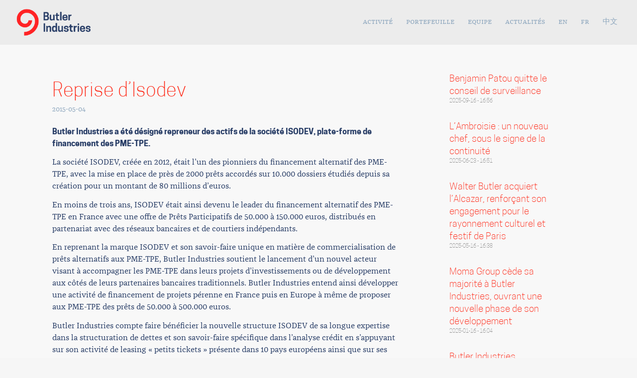

--- FILE ---
content_type: text/html; charset=UTF-8
request_url: https://butlerindustries.com/2015/05/
body_size: 7604
content:
<!DOCTYPE html>
<html lang="fr-FR" class=" html_stretched responsive av-preloader-disabled av-default-lightbox  html_header_top html_logo_left html_main_nav_header html_menu_right html_slim html_header_sticky html_header_shrinking_disabled html_mobile_menu_phone html_header_mobile_behavior html_header_searchicon_disabled html_content_align_center html_header_unstick_top_disabled html_header_stretch html_minimal_header html_entry_id_372 ">
<head>
<meta charset="UTF-8" />

<!-- page title, displayed in your browser bar -->
<title>Butler Industries |   2015  mai</title>

<link rel="stylesheet" href="https://butlerindustries.com/dev/assets/plugins/sitepress-multilingual-cms/res/css/language-selector.css?v=3.1.9.3" type="text/css" media="all" />

<meta name="robots" content="noindex, follow" />
<link rel="icon" href="http://butlerindustries.com/dev/assets/uploads/bi-favicon.png" type="image/png">

<!-- mobile setting -->
<meta name="viewport" content="width=device-width, initial-scale=1, maximum-scale=1">

<!-- Scripts/CSS and wp_head hook -->
<link rel="alternate" type="application/rss+xml" title="Butler Industries &raquo; Flux" href="https://butlerindustries.com/feed/" />
<link rel="alternate" type="application/rss+xml" title="Butler Industries &raquo; Flux des commentaires" href="https://butlerindustries.com/comments/feed/" />

<!-- google webfont font replacement -->
<link rel='stylesheet' id='avia-google-webfont' href='//fonts.googleapis.com/css?family=Open+Sans:400,600' type='text/css' media='all'/> 
		<script type="text/javascript">
			window._wpemojiSettings = {"baseUrl":"https:\/\/s.w.org\/images\/core\/emoji\/72x72\/","ext":".png","source":{"concatemoji":"https:\/\/butlerindustries.com\/dev\/wp-includes\/js\/wp-emoji-release.min.js?ver=4.2.35"}};
			!function(e,n,t){var a;function o(e){var t=n.createElement("canvas"),a=t.getContext&&t.getContext("2d");return!(!a||!a.fillText)&&(a.textBaseline="top",a.font="600 32px Arial","flag"===e?(a.fillText(String.fromCharCode(55356,56812,55356,56807),0,0),3e3<t.toDataURL().length):(a.fillText(String.fromCharCode(55357,56835),0,0),0!==a.getImageData(16,16,1,1).data[0]))}function i(e){var t=n.createElement("script");t.src=e,t.type="text/javascript",n.getElementsByTagName("head")[0].appendChild(t)}t.supports={simple:o("simple"),flag:o("flag")},t.DOMReady=!1,t.readyCallback=function(){t.DOMReady=!0},t.supports.simple&&t.supports.flag||(a=function(){t.readyCallback()},n.addEventListener?(n.addEventListener("DOMContentLoaded",a,!1),e.addEventListener("load",a,!1)):(e.attachEvent("onload",a),n.attachEvent("onreadystatechange",function(){"complete"===n.readyState&&t.readyCallback()})),(a=t.source||{}).concatemoji?i(a.concatemoji):a.wpemoji&&a.twemoji&&(i(a.twemoji),i(a.wpemoji)))}(window,document,window._wpemojiSettings);
		</script>
		<style type="text/css">
img.wp-smiley,
img.emoji {
	display: inline !important;
	border: none !important;
	box-shadow: none !important;
	height: 1em !important;
	width: 1em !important;
	margin: 0 .07em !important;
	vertical-align: -0.1em !important;
	background: none !important;
	padding: 0 !important;
}
</style>
<link rel='stylesheet' id='avia-wpml-css'  href='https://butlerindustries.com/dev/assets/themes/enfold/config-wpml/wpml-mod.css?ver=4.2.35' type='text/css' media='all' />
<link rel='stylesheet' id='avia-grid-css'  href='https://butlerindustries.com/dev/assets/themes/enfold/css/grid.css?ver=2' type='text/css' media='all' />
<link rel='stylesheet' id='avia-base-css'  href='https://butlerindustries.com/dev/assets/themes/enfold/css/base.css?ver=2' type='text/css' media='all' />
<link rel='stylesheet' id='avia-layout-css'  href='https://butlerindustries.com/dev/assets/themes/enfold/css/layout.css?ver=2' type='text/css' media='all' />
<link rel='stylesheet' id='avia-scs-css'  href='https://butlerindustries.com/dev/assets/themes/enfold/css/shortcodes.css?ver=2' type='text/css' media='all' />
<link rel='stylesheet' id='avia-popup-css-css'  href='https://butlerindustries.com/dev/assets/themes/enfold/js/aviapopup/magnific-popup.css?ver=1' type='text/css' media='screen' />
<link rel='stylesheet' id='avia-media-css'  href='https://butlerindustries.com/dev/assets/themes/enfold/js/mediaelement/skin-1/mediaelementplayer.css?ver=1' type='text/css' media='screen' />
<link rel='stylesheet' id='avia-print-css'  href='https://butlerindustries.com/dev/assets/themes/enfold/css/print.css?ver=1' type='text/css' media='print' />
<link rel='stylesheet' id='avia-dynamic-css'  href='https://butlerindustries.com/dev/assets/uploads/dynamic_avia/enfold_child.css?ver=6570ad66b6c7f' type='text/css' media='all' />
<link rel='stylesheet' id='avia-custom-css'  href='https://butlerindustries.com/dev/assets/themes/enfold/css/custom.css?ver=2' type='text/css' media='all' />
<link rel='stylesheet' id='avia-style-css'  href='https://butlerindustries.com/dev/assets/themes/enfold-child/style.css?ver=2' type='text/css' media='all' />
<script type='text/javascript' src='https://butlerindustries.com/dev/wp-includes/js/jquery/jquery.js?ver=1.11.2'></script>
<script type='text/javascript' src='https://butlerindustries.com/dev/wp-includes/js/jquery/jquery-migrate.min.js?ver=1.2.1'></script>
<script type='text/javascript' src='https://butlerindustries.com/dev/assets/themes/enfold/js/avia-compat.js?ver=2'></script>
<link rel="EditURI" type="application/rsd+xml" title="RSD" href="https://butlerindustries.com/dev/xmlrpc.php?rsd" />
<meta name="generator" content="WordPress 4.2.35" />
<meta name="generator" content="WPML ver:3.1.9.3 stt:4,61,1;0" />
<link rel="alternate" hreflang="fr-FR" href="https://butlerindustries.com/2015/05/" />
<link rel="alternate" hreflang="zh-CN" href="https://butlerindustries.com/2015/05/?lang=zh-hans" />
<link rel="alternate" hreflang="en-US" href="https://butlerindustries.com/2015/05/?lang=en" />

<style type="text/css">#lang_sel_list a.lang_sel_sel, #lang_sel_list a.lang_sel_sel:visited{color:#444444;}#lang_sel_list a:hover, #lang_sel_list a.lang_sel_sel:hover{color:#000000;}#lang_sel_list a.lang_sel_sel, #lang_sel_list a.lang_sel_sel:visited{background-color:;}#lang_sel_list a.lang_sel_sel:hover{background-color:#eeeeee;}#lang_sel_list ul a.lang_sel_other, #lang_sel_list ul a.lang_sel_other:visited{color:#333333;}#lang_sel_list ul a.lang_sel_other:hover{color:#000000;}#lang_sel_list ul a.lang_sel_other, #lang_sel li ul a:link, #lang_sel_list ul a.lang_sel_other:visited{background-color:;}#lang_sel_list ul a.lang_sel_other:hover{background-color:#eeeeee;}#lang_sel_list a, #lang_sel_list a:visited{border-color:;} #lang_sel_list  ul{border-top:1px solid ;}</style>
<link rel="profile" href="http://gmpg.org/xfn/11" />
<link rel="alternate" type="application/rss+xml" title="Butler Industries RSS2 Feed" href="https://butlerindustries.com/feed/" />
<link rel="pingback" href="https://butlerindustries.com/dev/xmlrpc.php" />
<!--[if lt IE 9]><script src="https://butlerindustries.com/dev/assets/themes/enfold/js/html5shiv.js"></script><![endif]-->

<!--
Debugging Info for Theme support: 

Theme: Enfold
Version: 3.3.2
Installed: enfold
AviaFramework Version: 2.2
AviaBuilder Version: 0.8
- - - - - - - - - - -
ChildTheme: Enfold Child
ChildTheme Version: 1.0
ChildTheme Installed: enfold

ML:512-PU:10-PLA:3
WP:4.2.35
Updates: disabled
-->

<style type='text/css'>
@font-face {font-family: 'entypo-fontello'; font-weight: normal; font-style: normal;
src: url('https://butlerindustries.com/dev/assets/themes/enfold/config-templatebuilder/avia-template-builder/assets/fonts/entypo-fontello.eot?v=3');
src: url('https://butlerindustries.com/dev/assets/themes/enfold/config-templatebuilder/avia-template-builder/assets/fonts/entypo-fontello.eot?v=3#iefix') format('embedded-opentype'), 
url('https://butlerindustries.com/dev/assets/themes/enfold/config-templatebuilder/avia-template-builder/assets/fonts/entypo-fontello.woff?v=3') format('woff'), 
url('https://butlerindustries.com/dev/assets/themes/enfold/config-templatebuilder/avia-template-builder/assets/fonts/entypo-fontello.ttf?v=3') format('truetype'), 
url('https://butlerindustries.com/dev/assets/themes/enfold/config-templatebuilder/avia-template-builder/assets/fonts/entypo-fontello.svg?v=3#entypo-fontello') format('svg');
} #top .avia-font-entypo-fontello, body .avia-font-entypo-fontello, html body [data-av_iconfont='entypo-fontello']:before{ font-family: 'entypo-fontello'; }
</style><script>
  (function(i,s,o,g,r,a,m){i['GoogleAnalyticsObject']=r;i[r]=i[r]||function(){
  (i[r].q=i[r].q||[]).push(arguments)},i[r].l=1*new Date();a=s.createElement(o),
  m=s.getElementsByTagName(o)[0];a.async=1;a.src=g;m.parentNode.insertBefore(a,m)
  })(window,document,'script','//www.google-analytics.com/analytics.js','ga');

  ga('create', 'UA-63022906-1', 'auto');
  ga('send', 'pageview');

</script>
</head>




<body id="top" class="archive date stretched open_sans " itemscope="itemscope" itemtype="https://schema.org/WebPage" >

	
	<div id='wrap_all'>

	
<header id='header' class=' header_color dark_bg_color  av_header_top av_logo_left av_main_nav_header av_menu_right av_slim av_header_sticky av_header_shrinking_disabled av_header_stretch av_mobile_menu_phone av_header_searchicon_disabled av_header_unstick_top_disabled av_seperator_small_border av_minimal_header av_bottom_nav_disabled  av_alternate_logo_active'  role="banner" itemscope="itemscope" itemtype="https://schema.org/WPHeader" >

<a id="advanced_menu_toggle" href="#" aria-hidden='true' data-av_icon='' data-av_iconfont='entypo-fontello'></a><a id="advanced_menu_hide" href="#" 	aria-hidden='true' data-av_icon='' data-av_iconfont='entypo-fontello'></a>


		<div  id='header_main' class='container_wrap container_wrap_logo'>
	
        	
				 <div class='container'>
				 
					<div class='inner-container'>
						<strong class='logo'><a href='https://butlerindustries.com/'><img height='100' width='300' src='http://butlerindustries.com/dev/assets/uploads/logoButler-BI-act.png' alt='Butler Industries' /></a></strong><nav class='main_menu' data-selectname='Sélectionner une page'  role="navigation" itemscope="itemscope" itemtype="https://schema.org/SiteNavigationElement" ><div class="avia-menu av-main-nav-wrap"><ul id="avia-menu" class="menu av-main-nav"><li id="menu-item-321" class="menu-item menu-item-type-post_type menu-item-object-page menu-item-top-level menu-item-top-level-1"><a href="https://butlerindustries.com/activite/" itemprop="url"><span class="avia-bullet"></span><span class="avia-menu-text">Activité</span><span class="avia-menu-fx"><span class="avia-arrow-wrap"><span class="avia-arrow"></span></span></span></a></li>
<li id="menu-item-345" class="menu-item menu-item-type-post_type menu-item-object-page menu-item-top-level menu-item-top-level-2"><a href="https://butlerindustries.com/portfolio/" itemprop="url"><span class="avia-bullet"></span><span class="avia-menu-text">Portefeuille</span><span class="avia-menu-fx"><span class="avia-arrow-wrap"><span class="avia-arrow"></span></span></span></a></li>
<li id="menu-item-354" class="menu-item menu-item-type-post_type menu-item-object-page menu-item-top-level menu-item-top-level-3"><a href="https://butlerindustries.com/equipe/" itemprop="url"><span class="avia-bullet"></span><span class="avia-menu-text">Equipe</span><span class="avia-menu-fx"><span class="avia-arrow-wrap"><span class="avia-arrow"></span></span></span></a></li>
<li id="menu-item-491" class="menu-item menu-item-type-post_type menu-item-object-page menu-item-top-level menu-item-top-level-4"><a href="https://butlerindustries.com/actualites/" itemprop="url"><span class="avia-bullet"></span><span class="avia-menu-text">Actualités</span><span class="avia-menu-fx"><span class="avia-arrow-wrap"><span class="avia-arrow"></span></span></span></a></li>
<li id="menu-item-1951" class="menu-item menu-item-type-custom menu-item-object-custom menu-item-top-level menu-item-top-level-5"><a href="http://butlerindustries.com/?lang=en" itemprop="url"><span class="avia-bullet"></span><span class="avia-menu-text">EN</span><span class="avia-menu-fx"><span class="avia-arrow-wrap"><span class="avia-arrow"></span></span></span></a></li>
<li id="menu-item-1952" class="menu-item menu-item-type-custom menu-item-object-custom menu-item-top-level menu-item-top-level-6"><a href="http://butlerindustries.com/?lang=FR" itemprop="url"><span class="avia-bullet"></span><span class="avia-menu-text">FR</span><span class="avia-menu-fx"><span class="avia-arrow-wrap"><span class="avia-arrow"></span></span></span></a></li>
<li id="menu-item-1953" class="menu-item menu-item-type-custom menu-item-object-custom menu-item-top-level menu-item-top-level-7"><a href="http://butlerindustries.com/?lang=zh-hans" itemprop="url"><span class="avia-bullet"></span><span class="avia-menu-text">中文</span><span class="avia-menu-fx"><span class="avia-arrow-wrap"><span class="avia-arrow"></span></span></span></a></li>
<li class='av-language-switch-item language_fr avia_current_lang'><a href='https://butlerindustries.com/2015/05/'>	<span class='language_flag'><img title='Français' src='https://butlerindustries.com/dev/assets/plugins/sitepress-multilingual-cms/res/flags/fr.png' /></span></a></li><li class='av-language-switch-item language_zh-hans '><a href='https://butlerindustries.com/2015/05/?lang=zh-hans'>	<span class='language_flag'><img title='简体中文' src='https://butlerindustries.com/dev/assets/plugins/sitepress-multilingual-cms/res/flags/zh-hans.png' /></span></a></li><li class='av-language-switch-item language_en '><a href='https://butlerindustries.com/2015/05/?lang=en'>	<span class='language_flag'><img title='English' src='https://butlerindustries.com/dev/assets/plugins/sitepress-multilingual-cms/res/flags/en.png' /></span></a></li></ul></div></nav>				
					 <!-- end inner-container-->
			        </div>
						
		        <!-- end container-->
		        </div>

		<!-- end container_wrap-->
		</div>
		
		<div class='header_bg'></div>

<!-- end header -->
</header>
		
	<div id='main' data-scroll-offset='88'>

	
		<div class='container_wrap container_wrap_first main_color sidebar_right'>

			<div class='container template-blog '>

				<main class='content av-content-small alpha units'  role="main" itemprop="mainContentOfPage" itemscope="itemscope" itemtype="https://schema.org/Blog" >

                    <div class="category-term-description">
                                            </div>

                    <article class='post-entry post-entry-type-standard post-entry-372 post-loop-1 post-parity-odd post-entry-last custom  post-372 post type-post status-publish format-standard hentry category-actu-fr'  itemscope="itemscope" itemtype="https://schema.org/BlogPosting" itemprop="blogPost" ><div class='blog-meta'></div><div class='entry-content-wrapper clearfix standard-content'><header class="entry-content-header"><h2 class='post-title entry-title'  itemprop="headline" >	<a href='https://butlerindustries.com/2015/05/04/isodev/' rel='bookmark' title='Lien permanent : Reprise d’Isodev'>Reprise d’Isodev			<span class='post-format-icon minor-meta'></span>	</a></h2><span class='post-meta-infos'><time class='date-container minor-meta updated'  itemprop="datePublished" datetime="2015-05-04T18:00:25+00:00" >2015-05-04</time><span class='text-sep text-sep-date'>/</span><span class="blog-categories minor-meta">dans <a href="https://butlerindustries.com/category/actu-fr/" rel="tag">actualité @fr</a> </span><span class="text-sep text-sep-cat">/</span><span class="blog-author minor-meta">par <span class="entry-author-link"  itemprop="name" ><span class="vcard author"><span class="fn"><a href="https://butlerindustries.com/author/s3gn1n1/" title="Articles par S3gn1n1" rel="author">S3gn1n1</a></span></span></span></span></span></header><div class="entry-content"  itemprop="text" ><p><strong>Butler Industries a été désigné repreneur des actifs de la société ISODEV, plate-forme de financement des PME-TPE.</strong></p>
<p>La société ISODEV, créée en 2012, était l’un des pionniers du financement alternatif des PME-TPE, avec la mise en place de près de 2000 prêts accordés sur 10.000 dossiers étudiés depuis sa création pour un montant de 80 millions d’euros.</p>
<p>En moins de trois ans, ISODEV était ainsi devenu le leader du financement alternatif des PME-TPE en France avec une offre de Prêts Participatifs de 50.000 à 150.000 euros, distribués en partenariat avec des réseaux bancaires et de courtiers indépendants.</p>
<p>En reprenant la marque ISODEV et son savoir-faire unique en matière de commercialisation de prêts alternatifs aux PME-TPE, Butler Industries soutient le lancement d’un nouvel acteur visant à accompagner les PME-TPE dans leurs projets d’investissements ou de développement aux côtés de leurs partenaires bancaires traditionnels. Butler Industries entend ainsi développer une activité de financement de projets pérenne en France puis en Europe à même de proposer aux PME-TPE des prêts de 50.000 à 500.000 euros.</p>
<p>Butler Industries compte faire bénéficier la nouvelle structure ISODEV de sa longue expertise dans la structuration de dettes et son savoir-faire spécifique dans l’analyse crédit en s’appuyant sur son activité de leasing « petits tickets » présente dans 10 pays européens ainsi que sur ses activités de crédit gérant plus de 300 M$ d’encours.</p>
<p><strong>Walter Butler, Président de Butler Industries, a déclaré : </strong></p>
<blockquote><p>« ISODEV a réussi ces dernières années, malgré ses difficultés, à bâtir une expertise dans la commercialisation de prêts participatifs qui constitue un atout majeur pour développer une offre pertinente de crédit alternatif pour les entreprises ayant des projets de développement. Nous sommes ravis de pouvoir donner un nouvel élan à cette initiative importante dans le domaine du financement de l’économie réelle. »</p></blockquote>
</div><footer class="entry-footer"></footer><div class='post_delimiter'></div></div><div class='post_author_timeline'></div></article><div class='custom'></div>
				<!--end content-->
				</main>

				<aside class='sidebar sidebar_right smartphones_sidebar_active alpha units'  role="complementary" itemscope="itemscope" itemtype="https://schema.org/WPSideBar" ><div class='inner_sidebar extralight-border'><section id="newsbox-2" class="widget clearfix newsbox"><ul class="news-wrap image_size_widget"><li class="news-content post-format-standard"><a class='news-link' title='Benjamin Patou quitte le conseil de surveillance' href='https://butlerindustries.com/2025/09/16/benjamin-patou-quitte-le-conseil-de-surveillance/'><span class='news-thumb no-news-thumb'></span><strong class='news-headline'>Benjamin Patou quitte le conseil de surveillance<span class='news-time'>2025-09-16 - 16:56</span></strong></a></li><li class="news-content post-format-standard"><a class='news-link' title='L’Ambroisie : un nouveau chef, sous le signe de la continuité' href='https://butlerindustries.com/2025/06/23/lambroisie-un-nouveau-chef-sous-le-signe-de-la-continuite/'><span class='news-thumb no-news-thumb'></span><strong class='news-headline'>L’Ambroisie : un nouveau chef, sous le signe de la continuité<span class='news-time'>2025-06-23 - 16:51</span></strong></a></li><li class="news-content post-format-standard"><a class='news-link' title='Walter Butler acquiert l’Alcazar, renforçant son engagement pour le rayonnement culturel et festif de Paris' href='https://butlerindustries.com/2025/05/16/acquisition-de-lalcazar/'><span class='news-thumb no-news-thumb'></span><strong class='news-headline'>Walter Butler acquiert l’Alcazar, renforçant son engagement pour le rayonnement culturel et festif de Paris<span class='news-time'>2025-05-16 - 16:38</span></strong></a></li><li class="news-content post-format-standard"><a class='news-link' title='Moma Group cède sa majorité à Butler Industries, ouvrant une nouvelle phase de son développement' href='https://butlerindustries.com/2025/01/16/moma-group-fait-evoluer-son-actionnariat/'><span class='news-thumb no-news-thumb'></span><strong class='news-headline'>Moma Group cède sa majorité à Butler Industries, ouvrant une nouvelle phase de son développement<span class='news-time'>2025-01-16 - 16:04</span></strong></a></li><li class="news-content post-format-standard"><a class='news-link' title='Butler Industries s’associe à Onepoint  et soutient son plan stratégique visant à sauver Atos' href='https://butlerindustries.com/2024/04/07/butler-industries-sassocie-a-onepoint-et-soutient-son-plan-strategique-visant-a-sauver-atos-2/'><span class='news-thumb no-news-thumb'></span><strong class='news-headline'>Butler Industries s’associe à Onepoint  et soutient son plan stratégique visant à sauver Atos<span class='news-time'>2024-04-07 - 11:37</span></strong></a></li><li class="news-content post-format-standard"><a class='news-link' title='Welcome Management Systems s’adosse à Butler Industries afin d’accélérer son développement' href='https://butlerindustries.com/2024/04/02/welcome-management-systems-sadosse-a-butler-industries-afin-daccelerer-son-developpement/'><span class='news-thumb no-news-thumb'></span><strong class='news-headline'>Welcome Management Systems s’adosse à Butler Industries afin d’accélérer son développement<span class='news-time'>2024-04-02 - 07:32</span></strong></a></li><li class="news-content post-format-standard"><a class='news-link' title='MOMA Group accueille Walter Butler à son capital' href='https://butlerindustries.com/2023/11/29/moma-group-accueille-walter-butler-a-son-capital/'><span class='news-thumb no-news-thumb'></span><strong class='news-headline'>MOMA Group accueille Walter Butler à son capital<span class='news-time'>2023-11-29 - 07:25</span></strong></a></li><li class="news-content post-format-standard"><a class='news-link' title='Butler Industries tisse sa toile dans le tourisme à Paris' href='https://butlerindustries.com/2023/09/08/butler-industries-tisse-sa-toile-dans-le-tourisme-a-paris/'><span class='news-thumb no-news-thumb'></span><strong class='news-headline'>Butler Industries tisse sa toile dans le tourisme à Paris<span class='news-time'>2023-09-08 - 19:32</span></strong></a></li><li class="news-content post-format-standard"><a class='news-link' title='Butler Industries annonce l’acquisition d’une participation majoritaire dans L’Ambroisie' href='https://butlerindustries.com/2022/05/23/butler-industries-annonce-lacquisition-dune-participation-majoritaire-dans-lambroisie/'><span class='news-thumb no-news-thumb'></span><strong class='news-headline'>Butler Industries annonce l’acquisition d’une participation majoritaire dans L’Ambroisie<span class='news-time'>2022-05-23 - 18:19</span></strong></a></li></ul><span class="seperator extralight-border"></span></section><section id="archives-2" class="widget clearfix widget_archive"><h3 class="widgettitle">Archives</h3>		<label class="screen-reader-text" for="archives-dropdown-2">Archives</label>
		<select id="archives-dropdown-2" name="archive-dropdown" onchange='document.location.href=this.options[this.selectedIndex].value;'>
			
			<option value="">Choisir un mois</option>
				<option value='https://butlerindustries.com/2025/09/'> septembre 2025 </option>
	<option value='https://butlerindustries.com/2025/06/'> juin 2025 </option>
	<option value='https://butlerindustries.com/2025/05/'> mai 2025 </option>
	<option value='https://butlerindustries.com/2025/01/'> janvier 2025 </option>
	<option value='https://butlerindustries.com/2024/04/'> avril 2024 </option>
	<option value='https://butlerindustries.com/2023/11/'> novembre 2023 </option>
	<option value='https://butlerindustries.com/2023/09/'> septembre 2023 </option>
	<option value='https://butlerindustries.com/2022/05/'> mai 2022 </option>
	<option value='https://butlerindustries.com/2022/03/'> mars 2022 </option>
	<option value='https://butlerindustries.com/2022/01/'> janvier 2022 </option>
	<option value='https://butlerindustries.com/2021/12/'> décembre 2021 </option>
	<option value='https://butlerindustries.com/2021/11/'> novembre 2021 </option>
	<option value='https://butlerindustries.com/2021/10/'> octobre 2021 </option>
	<option value='https://butlerindustries.com/2019/12/'> décembre 2019 </option>
	<option value='https://butlerindustries.com/2018/12/'> décembre 2018 </option>
	<option value='https://butlerindustries.com/2018/10/'> octobre 2018 </option>
	<option value='https://butlerindustries.com/2018/06/'> juin 2018 </option>
	<option value='https://butlerindustries.com/2018/05/'> mai 2018 </option>
	<option value='https://butlerindustries.com/2017/06/'> juin 2017 </option>
	<option value='https://butlerindustries.com/2017/03/'> mars 2017 </option>
	<option value='https://butlerindustries.com/2017/02/'> février 2017 </option>
	<option value='https://butlerindustries.com/2016/10/'> octobre 2016 </option>
	<option value='https://butlerindustries.com/2016/07/'> juillet 2016 </option>
	<option value='https://butlerindustries.com/2016/06/'> juin 2016 </option>
	<option value='https://butlerindustries.com/2016/05/'> mai 2016 </option>
	<option value='https://butlerindustries.com/2016/03/'> mars 2016 </option>
	<option value='https://butlerindustries.com/2016/01/'> janvier 2016 </option>
	<option value='https://butlerindustries.com/2015/09/'> septembre 2015 </option>
	<option value='https://butlerindustries.com/2015/07/'> juillet 2015 </option>
	<option value='https://butlerindustries.com/2015/06/'> juin 2015 </option>
	<option value='https://butlerindustries.com/2015/05/'> mai 2015 </option>
	<option value='https://butlerindustries.com/2015/03/'> mars 2015 </option>
	<option value='https://butlerindustries.com/2015/01/'> janvier 2015 </option>
	<option value='https://butlerindustries.com/2014/06/'> juin 2014 </option>

		</select>
<span class="seperator extralight-border"></span></section></div></aside>
			</div><!--end container-->

		</div><!-- close default .container_wrap element -->




						<div class='container_wrap footer_color' id='footer'>

					<div class='container'>

						<div class='flex_column av_one_third  first el_before_av_one_third'><section id="nav_menu-3" class="widget clearfix widget_nav_menu"><div class="menu-menu-footer-container"><ul id="menu-menu-footer" class="menu"><li id="menu-item-1765" class="menu-item menu-item-type-post_type menu-item-object-page menu-item-1765"><a href="https://butlerindustries.com/contact/">Contact</a></li>
<li id="menu-item-2011" class="menu-item menu-item-type-post_type menu-item-object-page menu-item-2011"><a href="https://butlerindustries.com/carrieres/">Carrières</a></li>
<li id="menu-item-1764" class="menu-item menu-item-type-post_type menu-item-object-page menu-item-1764"><a href="https://butlerindustries.com/mentions-legales/">Mentions légales</a></li>
</ul></div><span class="seperator extralight-border"></span></section></div><div class='flex_column av_one_third  el_after_av_one_third  el_before_av_one_third '><section id="icl_lang_sel_widget-1" class="widget clearfix widget_icl_lang_sel_widget">
            <div id="lang_sel_list" class="lang_sel_list_horizontal">
            <ul>
                                <li class="icl-fr">
									<a href="https://butlerindustries.com/2015/05/" class="lang_sel_sel">
										Français									</a>
                </li>
                                <li class="icl-zh-hans">
									<a href="https://butlerindustries.com/2015/05/?lang=zh-hans" class="lang_sel_other">
										简体中文									</a>
                </li>
                                <li class="icl-en">
									<a href="https://butlerindustries.com/2015/05/?lang=en" class="lang_sel_other">
										English									</a>
                </li>
                            </ul>
</div>
<span class="seperator extralight-border"></span></section></div><div class='flex_column av_one_third  el_after_av_one_third  el_before_av_one_third '><section id="text-7" class="widget clearfix widget_text">			<div class="textwidget"><a  href='#' aria-hidden='true' data-av_icon='' data-av_iconfont='entypo-fontello' title='Linkedin'><span> Linkedin</span></a>
</div>
		<span class="seperator extralight-border"></span></section></div>

					</div>


				<!-- ####### END FOOTER CONTAINER ####### -->
				</div>

	


			

					<!-- end main -->
		</div>
		
		<!-- end wrap_all --></div>


 <script type='text/javascript'>
 /* <![CDATA[ */  
var avia_framework_globals = avia_framework_globals || {};
    avia_framework_globals.frameworkUrl = 'https://butlerindustries.com/dev/assets/themes/enfold/framework/';
    avia_framework_globals.installedAt = 'https://butlerindustries.com/dev/assets/themes/enfold/';
    avia_framework_globals.ajaxurl = 'https://butlerindustries.com/dev/wp-admin/admin-ajax.php?lang=fr';
/* ]]> */ 
</script>
 
 <script type='text/javascript' src='https://butlerindustries.com/dev/assets/themes/enfold/js/avia.js?ver=3'></script>
<script type='text/javascript' src='https://butlerindustries.com/dev/assets/themes/enfold/js/shortcodes.js?ver=3'></script>
<script type='text/javascript' src='https://butlerindustries.com/dev/assets/themes/enfold/js/aviapopup/jquery.magnific-popup.min.js?ver=2'></script>
<script type='text/javascript'>
/* <![CDATA[ */
var mejsL10n = {"language":"fr-FR","strings":{"Close":"Fermer","Fullscreen":"Plein \u00e9cran","Download File":"T\u00e9l\u00e9charger le fichier","Download Video":"T\u00e9l\u00e9charger la vid\u00e9o","Play\/Pause":"Lecture\/Pause","Mute Toggle":"Couper le son","None":"Aucun","Turn off Fullscreen":"Quitter le plein \u00e9cran","Go Fullscreen":"Passer en plein \u00e9cran","Unmute":"R\u00e9activer le son","Mute":"Muet","Captions\/Subtitles":"L\u00e9gendes\/Sous-titres"}};
var _wpmejsSettings = {"pluginPath":"\/dev\/wp-includes\/js\/mediaelement\/"};
/* ]]> */
</script>
<script type='text/javascript' src='https://butlerindustries.com/dev/wp-includes/js/mediaelement/mediaelement-and-player.min.js?ver=2.16.4-a'></script>
<script type='text/javascript' src='https://butlerindustries.com/dev/wp-includes/js/mediaelement/wp-mediaelement.js?ver=4.2.35'></script>
<script type='text/javascript'>
/* <![CDATA[ */
var icl_vars = {"current_language":"fr","icl_home":"https:\/\/butlerindustries.com"};
/* ]]> */
</script>
<script type='text/javascript' src='https://butlerindustries.com/dev/assets/plugins/sitepress-multilingual-cms/res/js/sitepress.js?ver=4.2.35'></script>
<a href='#top' title='Faire défiler vers le haut' id='scroll-top-link' aria-hidden='true' data-av_icon='' data-av_iconfont='entypo-fontello'><span class="avia_hidden_link_text">Faire défiler vers le haut</span></a>

<div id="fb-root"></div>
</body>
</html>


--- FILE ---
content_type: text/css
request_url: https://butlerindustries.com/dev/assets/themes/enfold-child/style.css?ver=2
body_size: 7395
content:
/* @override http://butlerindustries.com/dev/assets/themes/enfold-child/style.css?ver=2 */

/*
Theme Name: Enfold Child
Description: A <a href='http://codex.wordpress.org/Child_Themes'>Child Theme</a> for the Enfold Wordpress Theme. If you plan to do a lot of file modifications we recommend to use this Theme instead of the original Theme. Updating wil be much easier then.
Version: 1.0
Author: Kriesi
Author URI: http://www.kriesi.at
Template: enfold
*/


/*Add your own styles here:*/

@font-face {
	font-family: 'cooperHewittBold';
	src: url('fonts/cooperhewitt-bold-webfont.eot');
	src: url('fonts/cooperhewitt-bold-webfont.eot?#iefix') format('embedded-opentype'),
         url('fonts/cooperhewitt-bold-webfont.woff') format('woff'),
         url('fonts/cooperhewitt-bold-webfont.ttf') format('truetype');
	font-weight: normal;
	font-style: normal;
}

@font-face {
	font-family: 'cooperHewittMedium';
	src: url('fonts/cooperhewitt-medium-webfont.eot');
	src: url('fonts/cooperhewitt-medium-webfont.eot?#iefix') format('embedded-opentype'),
         url('fonts/cooperhewitt-medium-webfont.woff') format('woff'),
         url('fonts/cooperhewitt-medium-webfont.ttf') format('truetype');
	font-weight: normal;
	font-style: normal;
}


@font-face {
	font-family: 'FranziskaScWebPro';
	src: url('fonts/FranziskaScWebPro.woff') format('woff');
	font-weight: normal;
	font-style: normal;
	
}

@font-face {
	font-family: 'FranziskaWebPro';
	src: url('fonts/FranziskaWebPro.woff') format('woff');
	font-weight: normal;
	font-style: normal;
	
}

@font-face {
	font-family: 'FranziskaWebPro-italic';
	src: url('fonts/FranziskaWebPro-Italic.woff') format('woff');
	font-weight: normal;
	font-style: normal;
	
}

@font-face {
	font-family: 'cooperHewittLight';
	src: url('fonts/CooperHewitt-Light.eot');
	src: url('fonts/CooperHewitt-Light.eot?#iefix') format('embedded-opentype'),
         url('fonts/CooperHewitt-Light.woff') format('woff'),
         url('fonts/CooperHewitt-Light.ttf') format('truetype'),
         url('fonts/CooperHewitt-Light.svg#CooperHewitt_Light') format('svg');
	font-weight: normal;
	font-style: normal;
}

@font-face {
	font-family: 'cooperHewittthin';
	src: url('fonts/CooperHewitt-Thin.eot');
	src: url('fonts/CooperHewitt-Thin.eot?#iefix') format('embedded-opentype'),
         url('fonts/CooperHewitt-Thin.woff') format('woff'),
         url('fonts/CooperHewitt-Thin.ttf') format('truetype'),
         url('fonts/CooperHewitt-Thin.svg#CooperHewitt_Thin') format('svg');
	font-weight: normal;
	font-style: normal;
}


body {
	font-family: 'FranziskaWebPro', "微软雅黑", serif;
	background-color: #ececec !important;
		font-size: 16px;
	line-height: 1.4em;
	-webkit-font-smoothing: antialiased;
	-moz-osx-font-smoothing: grayscale;
}

/* @group FONT SIZES */

h1, h2 {
	font-family: 'cooperHewittthin', arial, helvetica;
	text-transform: none !important;
	font-weight: normal;
	font-style: normal;
	display: inline-block !important;
}

h1.av-special-heading-tag,
h2.av-special-heading-tag {
	font: normal normal 60px/80px 'cooperHewittthin', arial, helvetica;
	text-align: right !important;
	width: 100%;
	display: inline-block !important;
}

h1.post-title.entry-title,
h2.post-title.entry-title a,
div.avia_textblock h3,
h3.av-special-heading-tag,
fieldset h3 {
	font: normal normal 38px/44px 'cooperHewittLight', arial, helvetica, "微软雅黑" !important;
	color: #fe2513 !important;
}

#activites-group1 h3.av-special-heading-tag,
#activites-group2 h3.av-special-heading-tag,
#activites-group3 h3.av-special-heading-tag,
#activites-group4 h3.av-special-heading-tag {
	margin-top: 20px;
	color:  #293E67 !important;
}

fieldset h3 {
	color: #fe2513 !important;
	font-family:'cooperHewittLight', arial, helvetica !important;
	font-weight: normal;
}

fieldset label {
	color: #8EA7BE !important;
	font-family:'cooperHewittLight', arial, helvetica !important;
	font-weight: normal;
}
div[id^="topcontentsection"] h3.av-special-heading-tag,
#topcontentsection h3.av-special-heading-tag,
#topcontentsection2 h3.av-special-heading-tag {
	text-align: right !important;
	display: block;
	width: 100% !important;}


#philosophie2015 h3.av-special-heading-tag{
		font: normal normal 66px/68px 'cooperHewittLight', arial, helvetica;
}

h3.grid-entry-title.entry-title {
	font-family: 'cooperHewittBold', "微软雅黑", arial, helvetica;
}

h5 {
	font-family: 'cooperHewittBold', "微软雅黑", arial, helvetica;
	font-weight: normal;
	margin: -6px 0 0 0;
	padding: 0;
	color: #8EA7BE !important;
}


p{	
	font-family: 'FranziskaWebPro', "微软雅黑", serif;
	color: #293E67 ;
	line-height: 1.5em;
}

p a {
		color: #8EA7BE !important;
	}

ul li a {
		color: #8EA7BE !important;
	}

div.entry-content ul li {
			color: #293E67 !important;
}

div.entry-content ul li strong{
	color: #293E67 !important;
	font-family: 'cooperHewittBold', "微软雅黑", arial, helvetica;
	font-weight: normal;
}


p em{
	font-family: 'FranziskaWebPro-italic', "微软雅黑", serif;
	font-weight: normal;
	font-style: normal;
}

h3.widgettitle {
	color: #293E67 !important;
	font-family: 'cooperHewittBold', "微软雅黑", arial, helvetica;
	font-weight: normal;
	text-transform: capitalize;
	letter-spacing: 0;
}

h3.avia-form-success{
	font-family: 'cooperHewittBold', "微软雅黑", arial, helvetica;
	font-weight: normal !important;
	line-height: 1.45em;
	color: #fe2513 !important;
}

div.textwidget {
	font-size: 0.8em;
	line-height: 1.4em;
	color: #293E67 !important;
}

div.textwidget a{
	color: #fe2513 !important;
	display: block;
}


section.av_textblock_section p strong,
section.av_textblock_section h4 {
	color: #293E67;
	font-family: 'cooperHewittBold', "微软雅黑", arial, helvetica;
	font-weight: normal !important;
	line-height: 1.45em;
}

div.entry-content b,
p strong{
	color: #293E67 !important;
	font-family: 'cooperHewittBold', "微软雅黑", arial, helvetica;
	font-weight: normal !important;	
}

#stories2015 p,
#topactivites p,
#philosophie2015 p{
	font-size: 24px;
	line-height: 32px;
	color: #fff !important;
	text-align: right;
}


#topactivites p strong,
#philosophie2015 p strong{
	font-family: 'FranziskaScWebPro', "微软雅黑", serif !important;
	color: #fff !important;
	text-transform: lowercase;
	font-weight: bolder;
}

#portfolio2015 h3,
#stories2015 h3{
	color: #FFF !important; 
	text-align: right !important;
	margin: 0 !important;
	padding: 0 !important;
	display: block !important;
	width: 100%;
}

#topactivites p,
#topequipe p,
#topactivites .quotesText{
	color: #fff !important;
	font-size: 24px;
	line-height: 32px;
	text-align: right;
}

#qui2015 p{
	font-size: 24px;
	line-height: 32px;
	/*color: #fff;*/
}

#grid-row-locations div.avia_textblock div {
	padding: 10px 20px 0 20px;
	font-size: 13px;
	line-height: 18px;
	color: #fff;
}

#grid-row-locations {
	padding: 0px;
}

#grid-row-locations div.flex_cell div.avia-image-container-inner img.avia_image {}


#qui2015 p span.texteSmall{
	display: block;
	font-size: 16px;
	line-height: 24px !important;
	margin-top: 60px;
}

#qui2015 h2{
	color: #C6D2DE !important;
}

#topactivites div.quotesText p{
	min-height: 8em !important;
}

blockquote {
	border: 0;
	margin: 14px 0 !important;
	padding: 0;
}

blockquote p{
	font-family: 'FranziskaWebPro-italic', "微软雅黑", serif !important;	
	font-size: 0.85em !important;
	margin-top: 6px;
	margin-bottom: 6px;
}

blockquote p strong {
	font-family: 'FranziskaScWebPro', "微软雅黑", serif !important;
	color: #293E67 ;	
}

.quotesText{
	text-align: left;
	margin-top: 0;
	margin-bottom: 10px;
}

.quotesText strong {
	font-family: 'FranziskaScWebPro', "微软雅黑", serif !important;
	color: #293E67 ;	
}

.quotesText em {
	font-family: 'FranziskaWebPro-italic', "微软雅黑", serif;
	color: #293E67 ;	
}

/* @group TOPSECTIONS */

#qui2015 {
	background-size: auto 70% !important;
	text-align: right;
}

#topequipe {}
#topactivites {}
#stories2015{}

#qui2015 div.container div.template-page,
#topactivites div.container div.template-page,
#topequipe div.container div.template-page,
#portfolio2015 div.container div.template-page,
#stories2015 div.container div.template-page {
		display: block !important;
}



#qui2015 h1,
#topactivites h1,
#topequipe h1,
#portfolio2015 h1,
#stories2015 h1{
	color: #C6D2DE !important; 
	text-align: right;
	margin: 0 !important;
	padding: 0 !important;
}


/* @end */

/* @group PORTFOLIO */

div.av_table_col.no_portfolio_preview_gallery.first.portfolio-entry.portfolio-preview-content {
	padding-top: 40px;
}

.portfolio-entry.portfolio-preview-content div.entry-content-wrapper.entry-content p {
 	width: 45%;
	float: left;
	margin: 0 10px 6px 0;
}

.portfolio-entry.portfolio-preview-content div.entry-content-wrapper.entry-content p a{
	color: #fe2513 !important;
}

.portfolio-entry.portfolio-preview-content div.entry-content-wrapper.entry-content p:nth-child(1) {
 	width: 80%;
	float: none;
}

.portfolio-entry.portfolio-preview-content div.entry-content-wrapper.entry-content p:last-child {
 	width: 80%;
	float: none;
}

h2.portfolio-preview-title.entry-title {
	font-family: 'cooperHewittBold', arial, helvetica;
	color: #fe2513 !important;
	letter-spacing: 0;
}

span.av_font_icon.avia_animate_when_visible.av-icon-style-.avia-icon-pos-left.avia_start_animation.avia_start_delayed_animation {
	width: 40px !important;
	text-align: left;
}

span.av-icon-char {
	color: #8EA7BE !important;
	
}

/* @end */



/* @group ELEMENTS HOME */


/* LOCATION */

#grid-row-locations p{
	padding-left:0px ;
	padding-right: 24px;
	color: #FFF ;
}


#grid-row-locations div.avia_textblock h3 {
	font-size:56px;
	color: #ffffff !important;
}


/* PHILOSOPHIE */

#philosophie2015{
	background-color: #4791ff;
	color: #fff;
	text-align: right;
}

#philosophie2015 p{color: #fff;}

#philosophie2015 h3.av-special-heading-tag {
	color: #fff;
	text-align: right !important;
	display: block !important;
	width: 100%;
}

/* TIMELINE */

#timeline2015{
	background: #fff;
}

#timeline2015 h3.slide-entry-title.entry-title {
	font-family: 'cooperHewittLight', arial, helvetica;
	color: #8EA7BE;
	font-size: 46px;
	margin-bottom: 0px;
	font-weight: normal;
}

#timeline2015 div.slide-entry-excerpt.entry-content p strong {
	font-family: 'cooperHewittBold', arial, helvetica;
	font-weight: normal;
	color: #FF2325 ;
}

#timeline2015 div.slide-entry-excerpt.entry-content p  {
	font-weight: normal;
}

img.alignnone.size-medium.wp-image-461,
img.alignnone.size-medium.wp-image-1555,
img.alignnone.size-full.wp-image-1556 {
	filter: saturate(0%);
	-webkit-filter: saturate(0%);
	-moz-filter: saturate(0%);
	-o-filter: saturate(0%);
	-ms-filter: saturate(0%);
}



#timeline2015 p img{
/*	filter: saturate(0%);
	-webkit-filter: saturate(0%);
	-moz-filter: saturate(0%);
	-o-filter: saturate(0%);
	-ms-filter: saturate(0%);
*/	
}

#timeline2015 .no-content-slider-heading .avia-slideshow-controls {
	width: 100% !important;
}

#timeline2015 .no-content-slider-heading .avia-slideshow-controls a {
	background-color: #8EA7BE !important;
	color: #fff;
	font-size: 2em;
}

#timeline2015 .no-content-slider-heading .avia-slideshow-controls a.prev-slide {
	top: 40px;
	left: -40px;
	background-color: #8EA7BE !important;
}

#timeline2015 .no-content-slider-heading .avia-slideshow-controls a.next-slide {
	top: 40px;
	right: -40px;
	background-color: #8EA7BE !important;
}


/* CHIFFRES */

#chiffres2015{
	background: #FFF !important;
}

#chiffres2015 .heading.avia-animated-number-title {
	font-family: 'cooperHewittthin', arial, helvetica;
	font-size: 50px;
	line-height: 66px;
	text-align: left;
	display: block;
	margin: 0 30px 0 0;
	padding: 0;
	color: #fe2513;
	float: none;
}

span.avia-no-number {
	font-size: 100%;
	padding-top: 6px;
	opacity: 0.8;
}

#chiffres2015 .avia_animate_when_visible.number_prepared.avia_start_animation {
	display: block;
}


#chiffres2015 div.avia-animated-number-content p {
	text-align: left;
	padding-bottom: 30px;
	padding-top: 0px;
	line-height: 1.5em;
	width: 100%;
}

/* ACTUALITE */

#actuhome2015 h2,
#timeline2015 h2,
#title-row-locations h2{
	margin-bottom: 0px;
	color: #FF2325 !important;
}

#actuhome2015 h2{
	padding-left: 90px;
}

#actuhome2015 h2::before{
	content:" ";
	width: 70px;
	height: 70px;
	left: 0px;
	position: absolute;
	background:  url(../../uploads/coq_news_gris.png) no-repeat center center;
	background-size: contain;
}

#actuhome2015{
	background: #fff;
}



/* @end */

/* @group ACTU SOMMAIRE */

div.slide-content {
	margin-bottom: 30px;
}

#actusommaire {}

#actusommaire h1::before{
	content:" ";
	width: 60px;
	height: 40px;
	left: 0px;
	position: absolute;
	background:  url(../../uploads/coq_news_gris.png) no-repeat center center;
	background-size: contain;
}


/* @end */



/* @group MENU TEMP */

/*
#sub_menu1 .current_page_item a span.avia-menu-text{
	color: #283e67 !important;
}

#sub_menu1 {
	background-color: #ececec;
	background-size:contain;
	background-position: 20px center;
	border: 0 !important;
	height: 80px !important;
	}

ul.av-subnav-menu {
	margin-top: 16px !important;
	}


#sub_menu1 a{
	background-color: #ececec;
	color: #8EA7BE;
	border-left-color: #8EA7BE;
	}

#sub_menu1 a span.avia-menu-text {
	text-transform: lowercase;
	font: 600 15px 'FranziskaScWebPro';
	}

#sub_menu1 a span.avia-menu-text{
	font-family: 'cooperHewittBold';
	text-transform: uppercase;
	font-weight: normal;
	font-style: normal;
	color: #b6c5d4;
	}
*/


/* @end */


/* @end */

/* @group New Site */

/* home after*/


#av_section_4 h3.slide-entry-title.entry-title {
	font-family: 'cooperHewittLight', arial, helvetica;
	margin-top: 40px;
	font-size: 58px;
	margin-bottom: 30px;
}

time.date-container.minor-meta.updated,
span.post-meta-infos span,
span.post-meta-infos span a{
	font-family: 'cooperHewittBold', arial, helvetica;
	color: #333333 !important;
}

span.text-sep.text-sep-cat, 
a.avia-post-nav {
	display: none;
}


/* @end */

/* @group ACTIVITES */

#topactivites div.new-special-heading {
	display: none;
}

div.activitesCorum {
	font: 1em 'cooperHewittMedium', arial, helvetica;
	margin-top: 45px;
	padding-right: 3%;
	padding-left: 5%;
}

div.activitesCorum strong {
	font: 'cooperHewittBold', arial, helvetica;
	font-weight: normal;
	display: inline-block;
}

#activitieschiffres {
	}

#activitieschiffres H2{
	display: inline-block;
	color: #fe2513 !important;
	float: left;
	font: 5em 'cooperHewittLight', arial, helvetica;
	}

#activitieschiffres p{
	display: inline-block !important;
	width: 30%;
	margin-left: 20px;
	margin-top: 5px;
}

#activitieschiffres  div.avia_textblock {
	padding-bottom: 30px;
}

.secteursActivite{
	font-size: 22px;
}

.secteursActivite2{
	font-size: 15px;
	padding-left: 0%;
	min-height: 3.7em;
	margin-top: 0;
	display: inline-block;
	width: 40%;
	padding-top: 19px;
	line-height: 18px;
}

.secteursActiviteImage{
	width: 40%;
	display: block;
	float: right;
	margin: 0;
}

#cadreactivites {}

#cadreactivites h4.av-special-heading-tag {
	color: #fe2513;
	margin-bottom: 20px;
	margin-top: 7px;
}

#cadreactivites .secteursActiviteEntreprises {
	font: 1.3em/1.4em 'cooperHewittMedium', arial, helvetica;
	padding-top: 0px;
	margin-top: 0;
}


/* @end */

/* @group Stories */

div.av-special-heading {
	margin: 0 !important;
	padding: 0 !important;
}

#sommairestories {}

#sommairestories div.avia_textblock {
	border-bottom: 1px solid #ccc;
	margin-bottom: 26px;
	display: table;
	width: 100%;
}

#sommairestories div.avia_textblock h4{
	margin-bottom: 0px;
}

#sommairestories div.avia_textblock p{
	margin: 0px;
	line-height: 0.9em;
}

#sommairestories div.avia_textblock p strong{
	margin: 0px;
	font-family: 'FranziskaWebPro', "微软雅黑", serif;
	color: #8EA7BE !important;
}

/* @end */


/* @group NEWS PAGES */

span.blog-author.minor-meta,
span.blog-categories.minor-meta {
	display: none;
}

span.text-sep.text-sep-date {
	display: none;
}

time.date-container.minor-meta.updated {
	color: #8EA7BE !important;
	font-family: 'FranziskaWebPro', "微软雅黑", serif;
}


.av-blog-meta-html-info-disabled {
	border-left: 0 !important;
}

main.content.av-content-small.alpha.units,
aside.sidebar.sidebar_left {
	border-right: 0 !important;
}

aside.sidebar.sidebar_right {
	border-left: 0 !important;
}

main.content.units.av-content-small.alpha.av-blog-meta-author-disabled.av-blog-meta-comments-disabled.av-blog-meta-category-disabled.av-blog-meta-html-info-disabled {
		border-right: 0 !important;
}

a.news-link {
	padding-right:0%;
	text-align: left;
}

strong.news-headline {
	font: 19px 'cooperHewittLight', arial, helvetica;
	margin-bottom: 20px;
	color: #fe2513 !IMPORTANT;
}


span.news-thumb.no-news-thumb {
	display: none;
}

header.entry-content-header h1.post-title.entry-title a {
		color: #fe2513 !IMPORTANT;
}


/* @end */


/* @group carousel news home*/
div.read-more-link a{
	color: #8EA7BE;
}

div.slide-meta {}

time.slide-meta-time.updated {
		color: #8EA7BE;
		font-size: 16px;
}

a.slide-image {
	background: #fff !important;
	text-align: center;
	display: none !important;
}

img.attachment-no.scaling.wp-post-image {
	margin: 0 auto;
}

span.image-overlay-inside {
	display: none;
}

div.slide-entry-excerpt.entry-content {
		color: #293E67 ;
		font-size: 1em;
}

#actusommaire  h3.slide-entry-title.entry-title,
#actuhome2015 header.entry-content-header h3.slide-entry-title.entry-title {
	font: normal 24px/1.1em 'cooperHewittLight', arial, helvetica;
	padding-right: 15%;
	min-height: 4em;
}
#actusommaire h3.slide-entry-title.entry-title a{color: #fe2513 !important;}
#actuhome2015 header.entry-content-header h3.slide-entry-title.entry-title a {color: #fe2513 !important;}
#actusommaire h1.av-special-heading-tag {color: #fe2513 !important;}
#contact h1.av-special-heading-tag {color: #fe2513 !important;}

/* @end */

/* @group FOOTER */

#footer div.container div.flex_column.av_one_third.el_after_av_one_third.el_before_av_one_third {
	text-align: right;
}

#lang_sel_list ul{
	border: 0px !important;
	width:100% !important;
	display: block !important;
}

#lang_sel_list ul li.icl-fr,
#lang_sel_list ul li.icl-zh-hans,
#lang_sel_list ul li.icl-en {
	display: inline-block;
	float: none;
	background-color: transparent;
}

div#lang_sel_list.lang_sel_list_horizontal ul li a{
	display: block !important;
	color: #293E67 !important;
	background-color: transparent;
}

#lang_sel_list {
	border: 0px ;
}

#footer {
	border: 0;
	padding-bottom: 0;
	padding-top: 0px;
	background-color: #ececec !important;
}

#footer div.textwidget {
	font-size: 20px;
}

#text-7 div.textwidget {
	text-align: right;
}

#footer div.textwidget a{
	display: inline-block;
	padding-left: 16px;
	color: #293E67 !important;
}

#footer div.textwidget a:hover{
	text-decoration: none;
	color: #fe2513 !important;
}

#footer div.textwidget a span{
	display: none;
}

#nav_menu-3 {
	margin: 26px 0 0 0 !important;
	font-size: 14px;
}

#nav_menu-3 li{
	display: inline-block;
	padding-right: 16px;
	margin: 0;
}

#nav_menu-3 li a{
	color: #293E67 !important;
}



/* @end */

/* @group EQUIPE */

div.av-hotspot-fallback-tooltip-count {
	display: none;
}

div.av-hotspot-fallback-tooltip-inner.clearfix {
	background-color: transparent;
	border: 0;
	margin-left: 0;
}

div.av-image-hotspot-pulse {
	background-color: transparent !important;
	border: 3px solid #ffffff !important;
}

div.av-image-hotspot_inner {
	/*background-color: #94abc1 !important;*/
	border: 1px solid rgba(255,255,255,0.3) !important;
}

/* @end */

/* @group menu-principal */

ul#menu-menu-casestudies-chinois-simplifie0.menu a,
ul#menu-menu-casestudies-anglais0.menu a,
ul#menu-menu-casestudies.menu li a{
	color: #293E67 !important;
}


header#header..header_color.dark_bg_color..av_header_top.av_logo_left.av_main_nav_header.av_menu_right.av_slim.av_header_sticky.av_header_shrinking_disabled.av_header_stretch.av_mobile_menu_phone.av_header_searchicon_disabled.av_header_unstick_top_disabled.av_seperator_small_border.av_minimal_header.av_bottom_nav_disabled..av_alternate_logo_active {
	background-color: #ececec !important;
}

	div#header_main.container_wrap.container_wrap_logo strong.logo img{
	width: 160px;margin-top:0px !important;}
	
.header_color { 
	background-color: #ececec !important;
	background-image: none !important;
	background-position: 20px center;
	border: 0 !important;
	height: 90px !important;
	}

.header_color a{ 
	color: #8EA7BE !important;
	}

ul#menu-menu-l-fr.av-subnav-menu.av-submenu-pos-right ul li a{
		background: transparent !important;
		
}
		
a#advanced_menu_toggle {
	background-color: rgba(0,0,0,0);
	color: #8EA7BE !important;
	border: 0;
}

a#advanced_menu_toggle:over {
	background-color: transparent;
	color:  #b6c5d4 !important;
	border: 0;
}

li.menu-item.menu-item-type-custom.menu-item-object-custom.menu-item-top-level a span.avia-menu-text{
	text-transform: lowercase;
	font: 15px 'FranziskaScWebPro';
	font-weight: normal;
	font-style: normal;
	color: #8EA7BE !important;
}

#mobile-advanced li.menu-item.menu-item-language a {
	text-transform: lowercase;
	font: 15px 'FranziskaScWebPro';
	font-style: normal;
}

#avia-menu li.menu-item.menu-item-language a {
	text-transform: lowercase;
	font: 15px 'FranziskaScWebPro';
	font-weight: normal;
	font-style: normal;
	width: 29px;
	overflow: hidden;
}

li a span.avia-menu-text{
	text-transform: lowercase;
	font: 15px 'FranziskaScWebPro';
	font-weight: normal;
	font-style: normal;
}

#mobile-advanced a:hover span.avia-menu-text{color: #7b8691;}

.current-menu-item a span.avia-menu-text{color: #293E67 !important; }

a span.avia-menu-text:hover{color: black;}



/* @end */

/* @group landing specific */

body.page-id-136,
body.page-id-173,
body.page-id-13,
body.page-id-136 #wrap_all,
body.page-id-173 #wrap_all,
body.page-id-13 #wrap_all {
		background-color: #4791ff !important;
		margin: 0px !important;
}

#wrap_all{
	background-color: #ececec !important;
}
div#sectionnews {
	display: none;
}

#section3 p,
#section4 p,
#section5 p,
li.slide-1 .slideshow_align_caption p {
	font: 17px/1.35em 'FranziskaWebPro', "微软雅黑", serif;
	color: #fff;
	text-align: right;
	margin-top: 0;
	padding: 0px 20px 6px 0;
}

.page-id-173 #section3 p {padding-left: 0%;}
.page-id-173 #section4 p {padding-left: 40%;}

.page-id-173 li.slide-1 .slideshow_align_caption p{ padding-left: 0%;}
.page-id-173 li.slide-2 .slideshow_align_caption p,
.page-id-173 li.slide-3 .slideshow_align_caption p,
.page-id-173 li.slide-4 .slideshow_align_caption p,
.page-id-173 li.slide-5 .slideshow_align_caption p 
	{padding-left: 0%; font-size: 16px; line-height:20px}

li.slide-1 .slideshow_align_caption p{ padding-left: 30%;}

li.slide-2 .slideshow_align_caption p,
li.slide-3 .slideshow_align_caption p,
li.slide-4 .slideshow_align_caption p,
li.slide-5 .slideshow_align_caption p 
{padding-left: 30%; font-size: 16px; line-height:20px; color:#fff}

.slideshow_align_caption p{
	margin-top: 16px;
}

.responsive #top .slideshow_caption h2,
h2.avia-caption-title,
div[id^="section"] h2.av-special-heading-tag,
div[id^="section"] h2 {
	font: normal 56px/60px 'cooperHewittBold', arial, helvetica !important;
	text-transform: none !important;
	text-align: right;
	width: 100%;
	margin: 0px !important;
	padding: 80px 20px 0 0 !important;
	letter-spacing: -0.05em !important;
	color: #b6c5d4 !important;
	background-image: url(img/butler_dots_10.png);
	background-repeat: no-repeat;
	background-attachment: scroll;
	background-position: right 102px;
}

#section6 .av-special-heading-h2{
	background: url(img/dates_line.png) no-repeat left bottom;
	background-size: 96% auto;
	padding-bottom: 0px !important;
	margin-bottom: 0;
	display: table !important;
}

#section6 .av-special-heading-h2 h2{
	display: block !important;
}

/* @group FONTS BASE */

#section6 p {
	font: 17px/26px 'FranziskaWebPro', "微软雅黑", serif;
	padding-left: 0;
	padding-bottom: 0;
	margin-bottom: 0px;
	margin-top: 0;
	padding-top: 0;
	padding: 0 !important;
	color: #fff;
}


#section7 p {
	font: 16px/24px 'FranziskaWebPro', "微软雅黑", serif;
	margin-bottom: 0;
	padding-right: 10px;
	padding-left: 0;
	color: #fff;
}

#section7 p a{
	text-decoration: underline;
	overflow: hidden;
	white-space: nowrap;
	text-overflow:ellipsis;
	display: inline-block;
	max-width: 100%;
	color: #fff;
}

#section6 p{
	text-align: left;
}

#section6 p strong{
	font: normal 18px/22px 'cooperHewittBold', arial, helvetica;
	color: #fff !important;
}

#section6 h3.slide-entry-title.entry-title {
	font: normal 52px/1.1em 'cooperHewittLight', arial, helvetica;
	background: transparent url(img/butler_dots_small.png) no-repeat right 12px;
	background-size: 8px auto;
	padding-right: 14px;
	color: #b6c5d4 !important;
	padding-left: 0px;
	display: inline-block;
	padding-bottom: 0;
	margin-bottom: 0;
	margin-top: 21px;
}

#section7 p b,
#section7 p strong {
	font: normal 16px/1.6em 'cooperHewittBold', arial, helvetica;
	text-transform: uppercase;
	color: #fff;
	margin: 0;
	text-align: right !important;
}

/* @end */

/* @group Section Colors mobile */

#section0{ margin: 0px !important; }

/*
#section3 .container,
#section4 .container,
#section6 .container,
#section7 .container,
.avia-slide-wrap .container
 {
	background-image: url(img/butler_dots_10.png);
	background-position: right 96px;
	background-repeat: no-repeat;
	background-attachment: scroll;
	padding: 0 5px !important;

}
*/

#section3 {
	background-color: #4791ff;
	background-image: url(../../uploads/wb-bgwho.jpg);
	background-position:left bottom;
	background-repeat: no-repeat;
	background-attachment:scroll;
	background-size: auto 60% !important;

	}

#section4 {
	background-color: #fd2515;
	background-image:url(../../uploads/wb-cristo.jpg);
	background-position:left center;
	background-repeat:no-repeat;
	background-attachment:scroll;
	background-size: cover !important;

	}

#section6 {background-color: #fd2513;}

#section7 {
	background-color: #4791ff;
	background-image: url(../../uploads/wb-contact.jpg);
	background-position: left bottom;
	background-repeat: no-repeat;
	background-attachment: scroll;
	background-size: cover !important;
	padding-bottom: 20px;
}
	
li.slide-4 {
	background-size: auto 70%!important;
	background-color: #ffc90b !important;
	background-repeat: no-repeat !important;
	background-position: 75% bottom !important;
}

li.slide-2 {
	background-color: #4791ff !important;

}
/*
li.slide-3 {
	background-size: auto 110%  !important;
	background-color: #fd2515 !important;
	background-repeat: no-repeat !important;
	background-position: 10% bottom !important;
}

*/

/* @end */

/* @end */

/* @group menu landing */

.page-id-136 #sub_menu1,
.page-id-173 #sub_menu1,
.page-id-13 #sub_menu1,
#sub_menu1 {
	background-color: rgba(0,0,0,0.2);
	background-position: 20px center;
	border: 0 !important;
	height: 92px !important;
	background-image: url(http://butlerindustries.com/dev/assets/uploads/logoButler-menu-2.png);
	background-repeat: no-repeat;
	background-size: 210px auto
}

.page-id-136 #sub_menu1 a,
.page-id-173 #sub_menu1 a,
#sub_menu1 a{
	background: transparent;
	border: 0px transparent;
}
.page-id-136 #sub_menu1 div.container.av-menu-mobile-active,
.page-id-173 #sub_menu1 div.container.av-menu-mobile-active,
.page-id-13 #sub_menu1 div.container.av-menu-mobile-active,
#sub_menu1 div.container.av-menu-mobile-active {
	text-align: right;
}

.page-id-136 #sub_menu1 div.container.av-menu-mobile-active a.mobile_menu_toggle,
.page-id-173 #sub_menu1 div.container.av-menu-mobile-active a.mobile_menu_toggle,
.page-id-13 #sub_menu1 div.container.av-menu-mobile-active a.mobile_menu_toggle,
#sub_menu1 div.container.av-menu-mobile-active a.mobile_menu_toggle {
	margin-top: 25px !important;
	background-color: transparent !important;
	border: 0px;
}
.page-id-136 #sub_menu1 ul.av-subnav-menu,
.page-id-173 #sub_menu1 ul.av-subnav-menu,
.page-id-13 #sub_menu1 ul.av-subnav-menu,
#sub_menu1 ul.av-subnav-menu {
	margin-top: 22px !important;
}
.page-id-136 #sub_menu1 div.container.av-menu-mobile-active ul.av-open-submenu,
.page-id-173 #sub_menu1 div.container.av-menu-mobile-active ul.av-open-submenu,
.page-id-13 #sub_menu1 div.container.av-menu-mobile-active ul.av-open-submenu,
#sub_menu1 div.container.av-menu-mobile-active ul.av-open-submenu {
	background-color: white !important;
	border: 0px;
	margin-top: 30px !important;;
}

.page-id-136 #sub_menu1 div.container.av-menu-mobile-active ul.av-open-submenu li,
.page-id-173 #sub_menu1 div.container.av-menu-mobile-active ul.av-open-submenu li,
.page-id-13 #sub_menu1 div.container.av-menu-mobile-active ul.av-open-submenu li,
#sub_menu1 div.container.av-menu-mobile-active ul.av-open-submenu li {
	background-color: white !important;
	border-top: 0px #cccccc solid !important;
	border-bottom: 1px #cccccc solid !important;
	margin: 0px;
}

.page-id-136 #sub_menu1 li a span.avia-menu-text,
.page-id-173 #sub_menu1 li a span.avia-menu-text,
.page-id-13 #sub_menu1 li a span.avia-menu-text {
	font-family: 'cooperHewittBold', arial, helvetica !important;
	font-weight: normal;
	color:  #b6c5d4 !important;
	text-transform: uppercase;
}


/* @end */

/* @group FORMS */


input.button {
	background-color: #293E67 !important;
	font-family: 'cooperHewittBold', arial, helvetica !important;
	text-transform: uppercase;
	padding: 14px 12px 12px 12px !important;
}

input.button:hover {
	background-color: #3d5d9d !important;
	font-family: 'cooperHewittBold', arial, helvetica !important;
	text-transform: uppercase;
}
/* @end */


/* @group Avia Hacks */

h4.av-special-heading-tag {
	font-family: 'cooperHewittBold', arial, helvetica;
	font-weight: normal;
	font-style: normal;
	color: #293E67;
}

section.av_textblock_section {
	color: #293E67;
}

#section0 .av-special-heading {
	margin-top: 16px;
	}

#section0 .av-special-heading-h4{
	font-family: 'cooperHewittBold', arial, helvetica !important;
	text-transform: uppercase;
}

#section0 div.avia_textblock p {
	color: #ffffff;
	font: 20px 'cooperHewittBold', arial, helvetica;
	padding: 0 0 30px 0;
	text-align: center;
}

#section0 div.avia_textblock p a{
	color: #ffffff;
	font: 20px 'cooperHewittBold', arial, helvetica;
	text-align: center;
}



#section6 .avia-content-slider-inner .slide-parity-even.av_one_third {
	margin-bottom: 30px !important;
}


#section6 .avia-content-slider-inner .av_one_third {
	margin-bottom: 30px ;
}

.page-id-136 #fullscreen_slider_0 a.next-slide {right: -20px !important;}
.page-id-136 #fullscreen_slider_0 a.prev-slide {left: -20px !important;}

.page-id-136 #main {background-color: #4791ff;}
.page-id-136 #header_main{background-color: transparent !important;}


#mobile-advanced li.av-language-switch-item,
ul#avia-menu.menu.av-main-nav li.av-language-switch-item{ display: none !important;}

.page-id-136 #section6 .column-top-margin {margin-top: 0px;}

div.av-special-heading.av-special-heading-h2 {padding-top: 0px;}
div.avia-smallarrow-slider-heading.no-content-slider-heading {right:0px; top: 0;}
	 
div[id^="section"] div.template-page.content {height: 100%; vertical-align: top !important; padding: 0px;}

#menu-menu-landing {border: 0px ;}

#header_main div.container div.inner-container strong.logo a img{margin-top: 12px;}
	
div[id^="section"] div.post-entry.post-entry-type-page,
div[id^="section"] div.entry-content-wrapper {
	height: 100% !important;
	min-height: 100% !important;
/*	padding-bottom: 90px;*/
	vertical-align: top !important; 
}

div.slideshow_caption {
	width: 100% !important;
	padding-top: 0;
	padding-bottom: 0;
	padding-left: 2% !important;
	padding-right: 2% !important;
}

div.slideshow_inner_caption {
	width: 100% !important;
}

.slideshow_align_caption{
	display:table-cell !important;
	vertical-align: top !important;
	position: relative;
	padding-top: 0px;
}

#top .av-control-minimal .avia-slideshow-arrows a:before{border: 0px;}
#section0 .avia-image-container:nth-child(1){margin-top: 35%;}
#section0 .avia-image-container:nth-child(3),
#section1 .avia-image-container,
#section3 .avia-image-container,
#section4 .avia-image-container,
#section5 .avia-image-container,
#section6 .avia-image-container,
#section7 .avia-image-container{
	position: relative;
	right: 0px;
	bottom: 0px;
	z-index: 9;
}
#section0 .avia-image-container:nth-child(3) a.avia_image,
#section1 .avia-image-container img,
#section3 .avia-image-container img,
#section4 .avia-image-container img,
#section5 .avia-image-container img,
#section6 .avia-image-container img,
#section7 .avia-image-container img,
#sectionnews .avia-image-container img{
	width: 40px !important;
	height: auto;
}
#section0 .avia-image-container:nth-child(3){ position: absolute; right: 0px; bottom: 30px; z-index: 9;}

#scroll-top-link{display: none;}
div.special-heading-border {display: none;}

/* @end */

@media only screen and (min-width: 480px) {
	
	div.template-page.content {height: 100%; vertical-align: top;}
	div.av-special-heading.av-special-heading-h2 {padding-top: 54px;}
	
#section3 p,
#section4 p,
#section5 p  {
		font: 22px/1.5em 'FranziskaWebPro', "微软雅黑", serif;
		padding: 0px 48px 0px 30%;
		margin:0px;
	}
	
	#section7 p {
		font: 14px/24px 'FranziskaWebPro', "微软雅黑", serif;
		margin-bottom: 0;
		padding-right: 0;
		padding-left: 0;
		
	}

	.responsive #top .slideshow_caption h2,
	h2.avia-caption-title,
	div[id^="section"] h2.av-special-heading-tag,
	div[id^="section"] h2 {
		font: normal 136px/140px 'cooperHewittBold', arial, helvetica !important;
		text-align: right;
		margin: 0px !important;
		padding: 132px 48px 0px 0 !important;
		background-image: url(img/butler_dots_26.png);
		background-position: right 179px;
		background-repeat: no-repeat;
		background-attachment: scroll;
	}

	li.slide-1 .slideshow_align_caption p{ padding-left: 30%;}
	li.slide-2 .slideshow_align_caption p,
	li.slide-3 .slideshow_align_caption p,
	li.slide-4 .slideshow_align_caption p,
	li.slide-5 .slideshow_align_caption p 
	{padding-left: 30%; font-size: 20px; line-height:24px}
	.responsive #top .slideshow_caption h2{padding-bottom: 10px !important;}
	
	#section0 .avia-image-container:nth-child(1){margin-top: 5%;}
	#section0 .avia-image-container:nth-child(2),
	#section1 .avia-image-container,
	#section3 .avia-image-container,
	#section4 .avia-image-container,
	#section5 .avia-image-container,
	#section6 .avia-image-container,
	#section7 .avia-image-container,
	#sectionnews .avia-image-container{
		position: absolute;
		right: 0px;
		bottom: 20px;
		z-index: 9;
	}
	
	#section0{ margin-top: 0px; }

	div.slideshow_caption {
		padding:50px 0 0 !important;
		max-width: 100%;
		width: 100%;
		position: relative;
	}
	#section3 {
	background-size: auto 90% !important;

	}

#chiffres2015 .heading.avia-animated-number-title {
	font-size: 60px;
	line-height:70px;
	text-align: left;
	display: block;
	margin: 0;
	padding: 0;
	color: #fe2513;
	display: block;
	float: none;
	}

}

@media only screen and (min-width: 768px) {
/* Style adjustments for viewports 768px and over go here */
	
/* font sizes*/
h1.av-special-heading-tag,
h2.av-special-heading-tag {
	font: normal normal 120px/145px 'cooperHewittthin', arial, helvetica;
}
#chiffres2015 .heading.avia-animated-number-title {
	font-family: 'cooperHewittthin', arial, helvetica;
	font-size: 80px;
	line-height: 126px;
	display: inline-block;
	float: left;
	margin-right: 30px;
}
#grid-row-locations div.avia_textblock h3 {
	font-size:40px;
}
#actusommaire  h3.slide-entry-title.entry-title,
#actuhome2015 header.entry-content-header h3.slide-entry-title.entry-title {
	font: normal 18px/1.4em 'cooperHewittLight', arial, helvetica;
	padding-right: 5%;
	min-height: 4em;
}
div.slide-entry-excerpt.entry-content {
		color: #293E67 ;
		font-size: 0.85em;
		line-height: 1.45em;
}

#chiffres2015 .heading.avia-animated-number-title {
	font-size: 120px;
	line-height: 156px;
	text-align: left;
	display: block;
	padding: 0;
	color: #fe2513;
	display: inline-block;
	float: left;
	margin-right: 30px;
}

#chiffres2015 div.avia-animated-number-content p {
	text-align: left;
	padding-bottom: 30px;
	padding-top: 16px;
	line-height: 1.5em;
	width: 55%;
}

/* end-font sizes*/

	.responsive #top .slideshow_caption h2,
	h2.avia-caption-title,
	div[id^="section"] h2.av-special-heading-tag,
	div[id^="section"] h2 {
		font: normal 140px/140px 'cooperHewittBold', arial, helvetica !important;
		text-align: right;
		margin: 0px !important;
		padding: 132px 48px 0px 0 !important;
		background-image: url(img/butler_dots_26.png);
		background-position: right 179px;
		background-repeat: no-repeat;
		background-attachment: scroll;
	}
	
	div.template-page.content {height: 100%; vertical-align: top;}
	div.av-special-heading.av-special-heading-h2 {padding-top: 54px;}
	div#header_main.container_wrap.container_wrap_logo strong.logo img{
	width: 180px;margin-top: 7px !important;}
	
	#section7 p b,
	#section7 p strong {
		font: normal 1em/1.6em 'cooperHewittBold', arial, helvetica;
		text-transform: uppercase;
		color: #fff !important;
		margin: 0;
		text-align: left;
	}
	
	#section7 p{ text-align: left; padding-left: 0px!important; padding-right: 0px !important;}


	div.slideshow_caption {
	padding: 54px 0 0 0 !important;
	position: relative;
	}
	#section6 .av-special-heading-h2 {
	padding-bottom: 40px !important;
	margin-bottom: 25px;
	}
	.page-id-173 #section3 p,
	.page-id-173 #section4 p {padding-left: 0%;}

	#section0 .avia-image-container:nth-child(1) img{max-width: 90%; margin: 0 auto;}

li.slide-4 {
	background-size: cover !important;
	background-color: #ffc90b !important;
	background-repeat: no-repeat !important;
	background-position: center bottom !important;
}
a.news-link {
	padding-right:25%;
}
#actuhome2015 h2::before{
	content:" ";
	width: 100px;
	height: 100px;
	left: 0px;
	position: absolute;
	background:  url(../../uploads/coq_news_gris.png) no-repeat center center;
	background-size: contain;
}
#actusommaire h1::before{
	content:" ";
	width: 100px;
	height: 90px;
	left: 0px;
	position: absolute;
	background:  url(../../uploads/coq_news_gris.png) no-repeat center center;
	background-size: contain;
}
}
@media only screen 
and (min-width : 768px) 
and (max-width : 1024px) 
(orientation : landscape) { 
/* iPad in landscape STYLES GO HERE */

}


@media only screen 
and (min-width : 768px) 
and (max-width : 1024px) 
and (orientation : portrait) { 
/* iPad in portrait STYLES GO HERE */ 


}


@media only screen and (min-width: 1025px) {
/*Style adjustments for viewports 980px and over go here */

/* font sizes*/
h1.av-special-heading-tag,
h2.av-special-heading-tag {
	font: normal normal 170px/190px 'cooperHewittthin', arial, helvetica;
}
#chiffres2015 .heading.avia-animated-number-title {
	font-family: 'cooperHewittthin', arial, helvetica;
	font-size: 120px;
	line-height: 156px;
	display: inline-block;
	float: left;
	margin-right: 30px;
}
#grid-row-locations div.avia_textblock h3 {
	font-size:56px;
	color: #ffffff !important;
}
#actusommaire  h3.slide-entry-title.entry-title,
#actuhome2015 header.entry-content-header h3.slide-entry-title.entry-title {
	font: normal 24px/1.1em 'cooperHewittLight', arial, helvetica;
	padding-right: 15%;
	min-height: 4em;
}

h3.av-special-heading-tag {
	font: normal normal 44px/48px 'cooperHewittLight', arial, helvetica;
    font-weight: normal !important;
	font-style: normal !important;
	color: #fe2513;
}



/* end-font sizes*/


	.slideshow_align_caption{
		display:table-cell !important;
		vertical-align: top !important;
		position: relative;
		padding-top: 54px;
	}
	
	#section3 p,
	#section4 p,
	#section5 p,
	li.slide-1 .slideshow_align_caption p {font: 25px/1.4em 'FranziskaWebPro', serif; padding: 0 60px 0 25%;}
	
	.page-id-173 #section3 p,
	.page-id-173 #section4 p {padding-left: 0%;}

	#section7 p {
	font: 14px/22px 'FranziskaWebPro', "微软雅黑", serif;
	margin-bottom: 0;
	padding-right: 0;
	padding-left: 0;
	}
	li.slide-1 .slideshow_align_caption p{ padding-left: 0%;}
	li.slide-2 .slideshow_align_caption p,
	li.slide-3 .slideshow_align_caption p,
	li.slide-4 .slideshow_align_caption p,
	li.slide-5 .slideshow_align_caption p {padding-left: 50%; font-size: 22px; line-height:30px}

	.responsive #top .slideshow_caption h2,
	h2.avia-caption-title,
	div[id^="section"] h2.av-special-heading-tag,
	div[id^="section"] h2{
	font: normal 190px/190px 'cooperHewittBold', arial, helvetica !important;
	padding: 120px 60px 0 0 !important;
	margin: 0px !important;
	background-image: url(img/butler_dots_36.png);
	background-repeat: no-repeat;
	background-attachment: scroll;
	background-position: right 180px;
	
	}
		
	div.template-page.content {height: 100%; vertical-align: top;}

	div.slideshow_caption {
		padding: 0 !important;
		max-width: 100%;
		width: 100%;
		position: relative;
	}

	#section3 {	background-size: auto 100% !important;	}
	#section6 .avia-content-slider-inner {min-height: 360px;}
	#section0 .avia-image-container:nth-child(1) img{max-width: 70%; margin: 0 auto;}
	#section0 .avia-image-container:nth-child(2) img{width: 700% !important; margin: 0 auto;}

}

@media only screen and (min-width: 1280px) {
/*Style adjustments for viewports 1280px and over go here */

#section3 p,
#section4 p,
#section5 p,
li.slide-1 .slideshow_align_caption p  {font: 30px/1.4em 'FranziskaWebPro', "微软雅黑", serif; 
	padding-left: 40%;
	margin-bottom: 0;
	padding-bottom: 0;
	padding-top: 0;
	padding-right: 60px;
}

	.responsive #top .slideshow_caption h2,
	h2.avia-caption-title,
	div[id^="section"] h2.av-special-heading-tag,
	div[id^="section"] h2{
	font: normal 200px/200px 'cooperHewittBold', arial, helvetica;
	padding: 150px 60px 0 0 !important;
	background-image: url(img/butler_dots_36.png);
	background-repeat: no-repeat;
	background-attachment: scroll;
	background-position: right 213px;
	}

li.slide-1 .slideshow_align_caption p{ padding-left: 20%;}
	li.slide-2 .slideshow_align_caption p,
	li.slide-3 .slideshow_align_caption p,
	li.slide-4 .slideshow_align_caption p,
	li.slide-5 .slideshow_align_caption p {padding-left: 0%; font-size: 26px; line-height:34px}


.slideshow_align_caption p {padding-left: 6%;}

.slideshow_align_caption{
	display:table-cell !important;
	vertical-align: top !important;
	position: relative;
	padding-top: 58px;
}
	
div.template-page.content {height: 100%; vertical-align: top;}

#section0{ margin-top: 0px;}

#section6 .av-special-heading-h2 {
	padding-bottom: 45px !important;
	margin-bottom: 30px;
	}


}

--- FILE ---
content_type: text/plain
request_url: https://www.google-analytics.com/j/collect?v=1&_v=j102&a=38878560&t=pageview&_s=1&dl=https%3A%2F%2Fbutlerindustries.com%2F2015%2F05%2F&ul=en-us%40posix&dt=Butler%20Industries%20%7C%202015%20mai&sr=1280x720&vp=1280x720&_u=IEBAAEABAAAAACAAI~&jid=1501437338&gjid=741842670&cid=779533634.1768517822&tid=UA-63022906-1&_gid=476536837.1768517822&_r=1&_slc=1&z=632261384
body_size: -452
content:
2,cG-SZSYTMFCNT